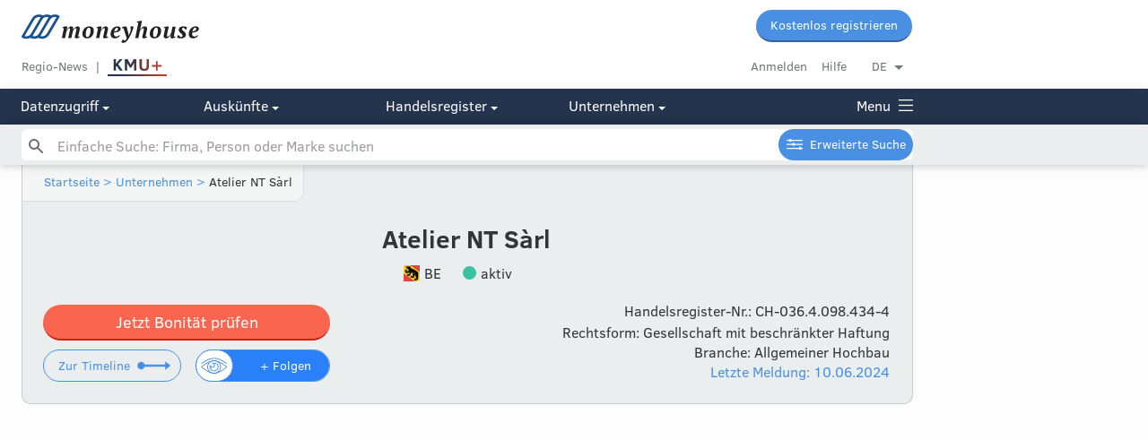

--- FILE ---
content_type: image/svg+xml
request_url: https://www.moneyhouse.ch/assets/icons/arrow-body.svg
body_size: 405
content:
<?xml version="1.0" encoding="utf-8"?>
<!DOCTYPE svg PUBLIC "-//W3C//DTD SVG 1.1//EN" "http://www.w3.org/Graphics/SVG/1.1/DTD/svg11.dtd" [
	<!ENTITY ns_svg "http://www.w3.org/2000/svg">
	<!ENTITY ns_xlink "http://www.w3.org/1999/xlink">
]>
<svg fill="#ebeeef" version="1.1" id="Layer_1" xmlns="&ns_svg;" xmlns:xlink="&ns_xlink;" width="531.74" height="460.5"
	 viewBox="0 0 531.74 460.5" overflow="visible" enable-background="new 0 0 531.74 460.5" xml:space="preserve">
<polygon stroke="#ebeeef" points="215.87,460 215.87,1 315.87,1 315.87,460"/>
</svg>


--- FILE ---
content_type: image/svg+xml
request_url: https://www.moneyhouse.ch/assets/icons/timeline-circle.svg
body_size: -9
content:
<svg viewBox="0 0 100 100" xmlns="http://www.w3.org/2000/svg">
    <circle stroke="#ebeeef" fill="#ebeeef" cx="50" cy="50" r="50"/>
</svg>
